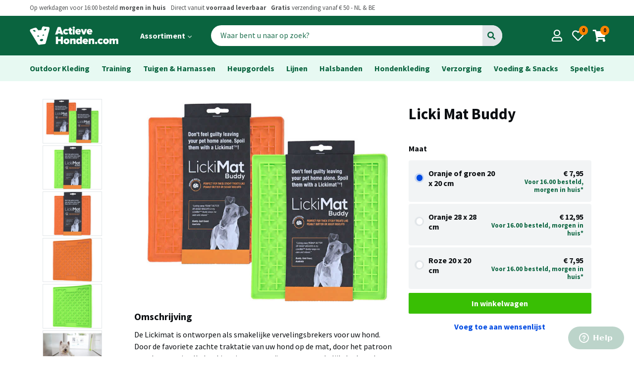

--- FILE ---
content_type: text/html; charset=utf-8
request_url: https://www.actievehonden.com/p/speeltjes/vulbaar/licki-mat-buddy/3086
body_size: 10576
content:
<!doctype html>
<html lang="en" dir="ltr">
  <head>
    <meta charset="utf-8">
    <meta name="viewport" content="width=device-width, initial-scale=1, viewport-fit=cover">

    <title>Licki Mat Buddy -  ActieveHonden.com</title>

    <meta name="theme-color" content="#fff" />
    <meta name="apple-mobile-web-app-status-bar-style" content="#fff">

    <meta name="description"        content="ActieveHonden.com levert producten van hoge kwaliteit voor actieve honden en baasjes">
    <meta name="apple-mobile-web-app-capable" content="yes">
    <meta name="apple-mobile-web-app-status-bar-style" content="black">

    <!-- <meta property="og:url"                content="" />
    <meta property="og:type"               content="article" />
    <meta property="og:title"              content="" />
    <meta property="og:description"        content="" />
    <meta property="og:image"              content="" /> -->

    <link href="https://fonts.googleapis.com/css?family=Source+Sans+Pro:400,700&display=swap" rel="stylesheet">
    <link href="https://fonts.googleapis.com/icon?family=Material+Icons" rel="stylesheet">
    <link rel="stylesheet" href="https://use.fontawesome.com/releases/v5.11.2/css/all.css">
    <link rel="stylesheet" type="text/css" href="/v3/css/styles.css?cb=1234">

    <script src="/js/jquery-3.3.1.min.js" type="text/javascript"></script>
    <script src="/assets/application-0a8cf9bd4e0e794b0925e4e0e47500d5.js" type="text/javascript"></script>
    <meta content="authenticity_token" name="csrf-param" />
<meta content="f3o1Wo1QBbiRtU0/tRnhIm8sa+r2L5V1ja35VABnZ5o=" name="csrf-token" />
    <script type="text/javascript">
//<![CDATA[
AUTH_TOKEN = 'f3o1Wo1QBbiRtU0/tRnhIm8sa+r2L5V1ja35VABnZ5o=';
//]]>
</script>

    <link rel="apple-touch-icon" sizes="57x57" href="/v3/favicons/apple-icon-57x57.png">
    <link rel="apple-touch-icon" sizes="60x60" href="/v3/favicons/apple-icon-60x60.png">
    <link rel="apple-touch-icon" sizes="72x72" href="/v3/favicons/apple-icon-72x72.png">
    <link rel="apple-touch-icon" sizes="76x76" href="/v3/favicons/apple-icon-76x76.png">
    <link rel="apple-touch-icon" sizes="114x114" href="/v3/favicons/apple-icon-114x114.png">
    <link rel="apple-touch-icon" sizes="120x120" href="/v3/favicons/apple-icon-120x120.png">
    <link rel="apple-touch-icon" sizes="144x144" href="/v3/favicons/apple-icon-144x144.png">
    <link rel="apple-touch-icon" sizes="152x152" href="/v3/favicons/apple-icon-152x152.png">
    <link rel="apple-touch-icon" sizes="180x180" href="/v3/favicons/apple-icon-180x180.png">
    <link rel="icon" type="image/png" sizes="192x192"  href="/v3/favicons/android-icon-192x192.png">
    <link rel="icon" type="image/png" sizes="32x32" href="/v3/favicons/favicon-32x32.png">
    <link rel="icon" type="image/png" sizes="96x96" href="/v3/favicons/favicon-96x96.png">
    <link rel="icon" type="image/png" sizes="16x16" href="/v3/favicons/favicon-16x16.png">
    <link rel="manifest" href="/v3/favicons/manifest.json">
    <meta name="msapplication-TileColor" content="#ffffff">
    <meta name="msapplication-TileImage" content="/v3/favicons/ms-icon-144x144.png">
    <meta name="theme-color" content="#ffffff">

    <!-- <link rel="canonical" href="..thepage.."> -->
    


  </head>
  <body class="u-fixed">
    <!-- header.nunjucks -->
<header id="header-top" class="c-header">
  <div class="l-wrap-bleed">
		<div class="c-header__usp s1">

		  <ul class="o-list__horizontal">
				<li> 
				  Op werkdagen voor 16:00 besteld <strong> morgen in huis</strong> 
				</li>
				<span class="u-hide-st-large--inline">
					<li> 
					  Direct vanuit <strong>voorraad leverbaar</strong></li>
					<li>
					   <strong>Gratis</strong> verzending vanaf € 50 - NL & BE
					</li>
				</span>
		  </ul>
		  

                  
                  
		  <ul class="o-list__horizontal u-hide-st-large--inline">
				
				<!-- <li>Welkom <a href="">Log in</a></li> -->
        <!-- <li><a href="#" class="t-bold">Klantenservice</a></li> -->
      </ul>
		</div>
  </div>

	<div class="l-full-width--primary">
	  <div class="l-wrap-bleed c-header__wrap">
      
	  	<div id="search-pop" class="c-mobile-search-overlay">
	<div class="c-mobile-search-overlay__input">
		<div class="c-header__search">
        <form accept-charset="UTF-8" action="/zoeken" method="get" name="formSearchMobile"><div style="margin:0;padding:0;display:inline"><input name="utf8" type="hidden" value="&#x2713;" /></div>
  		  <div class="c-search">
          <input class="c-search__input" id="search" insert_html="autofocus" name="search" placeholder="Waar bent u naar op zoek?" type="text" />
					<button id="searchButton" class="c-search__button" type="submit"><i class="fa fa-search"></i></button>
    	  	</div>
</form>      
        
	  </div>

		<a href="#header-top"
	     id="c-search-pop-close"
	     class="c-close__mobile-search-overlay"
	     aria-label="Close search">
	    <span class="sr-only">Close search menu</span>
	    <i class="o-icon fa fa-times" aria-hidden="true"></i>
	  </a>
	</div>
	<!-- eo input -->

	<div class="c-mobile-search-overlay__results">
		<h2>Populaire zoekopdrachten</h2>
		<ul class="c-search-results o-list__vertical">
			<li><a href="/zoeken?utf8=✓&search=front+range">Front Range</a></li>
			<li><a href="/zoeken?utf8=✓&search=dog+copenhagen">Dog Copenhagen</a></li>
			<li><a href="/zoeken?utf8=✓&search=owney">Owney Jassen</a></li>
			<li><a href="/zoeken?utf8=✓&search=pinewood">Pinewood Jassen</a></li>
			<li><a href="/zoeken?utf8=✓&search=ruffwear">Ruffwear</a></li>
			<li><a href="/zoeken?utf8=✓&search=web+master">Web master harnas</a></li>
			<li><a href="/zoeken?utf8=✓&search=politielijn">Politielijn (anti-trek training)</a></li>
			<li><a href="/zoeken?utf8=✓&search=non+stop">Non Stop Dogwear</a></li>
			<li><a href="/zoeken?utf8=✓&search=baggen">Baggen.SE</a></li>
			<li><a href="/zoeken?utf8=✓&search=super+grip">Super Grip Lijnen</a></li>
			<li><a href="/zoeken?utf8=✓&search=regenjas">Regenjas</a></li>
			<li><a href="/zoeken?utf8=✓&search=zwemvest">Zwemvest</a></li>
			<li><a href="/zoeken?utf8=✓&search=swamp+cooler">Swamp cooler</a></li>
      
		</ul>
    	</div>	
    </div>
			
			<div class="c-header__left">

				<div class="c-header__menu u-hide-bp-large">

  <a 
  	id="main-menu__mobile--toggle"
  	onclick="collapseMenuMobile('main-menu__mobile')"
   	class="c-main-menu_mobile--toggle o-button-icon__dark-background"
  	aria-label="Open main menu">
  	<span class="sr-only">Open main menu</span>
  </a>

  <nav id="main-menu__mobile" class="c-main-menu__mobile" aria-label="Main menu">
   

		<div class="c-mobile-menu__list--primary">
			<ul>
				
					<li class="t-bold"><a href="/producten/outdoor-kleding">Outdoor Kleding</a></li>
	    	
					<li class="t-bold"><a href="/producten/training">Training</a></li>
	    	
					<li class="t-bold"><a href="/producten/tuigen-en-harnassen">Tuigen &amp; Harnassen</a></li>
	    	
					<li class="t-bold"><a href="/producten/heupgordels">Heupgordels</a></li>
	    	
					<li class="t-bold"><a href="/producten/lijnen">Lijnen</a></li>
	    	
					<li class="t-bold"><a href="/producten/halsbanden">Halsbanden</a></li>
	    	
					<li class="t-bold"><a href="/producten/functionele-hondenkleding">Functionele Hondenkleding</a></li>
          
					<li class="t-bold"><a href="/producten/verzorging">Verzorging</a></li>
          
					<li class="t-bold"><a href="/producten/voeding-en-snacks">Voeding &amp; Snacks</a></li>
	    	
					<li class="t-bold"><a href="/producten/speeltjes">Speeltjes</a></li>
	    	
	    	
			</ul>
		</div>

		<div class="c-mobile-menu__list--secondary">
			<div class="c-mobile-menu__title t-bold">Activiteiten</div>
			<ul>
				
					<li><a href="/activiteiten/wandelen">Wandelen</a></li>
	    	
					<li><a href="/activiteiten/canicross-en-hardlopen">Canicross &amp; Hardlopen</a></li>
	    	
					<li><a href="/activiteiten/training">Training</a></li>
	    	
					<li><a href="/activiteiten/bergwandelingen">Bergwandelingen</a></li>
	    	
					<li><a href="/activiteiten/watersport">Watersport</a></li>
	    	
					<li><a href="/activiteiten/onderweg">Onderweg</a></li>
	    	
					<li><a href="/activiteiten/uw-hond-beschermd-tegen-de-regen">In de regen</a></li>
	    	
					<li><a href="/activiteiten/uw-hond-beschermd-tegen-de-kou">Sneeuw</a></li>
	    	
	    	
			</ul>
		</div>

		<div class="c-mobile-menu__list--secondary">
			<div class="c-mobile-menu__title t-bold">Merken</div>
			<ul>
				
			    <li><a href="/merken/ruffwear">Ruffwear</a></li>
					<li><a href="/merken/dog-copenhagen">Dog Copenhagen</a></li>
			    <li><a href="/merken/owney">Owney Outdoor</a></li>
			    <li><a href="/merken/pinewood">Pinewood</a></li>
		      <li><a href="/merken/non-stop-dogwear">Non Stop Dogwear</a></li>
			    <li><a href="/merken/siccaro">Siccaro</a></li>
				  <li><a href="/merken/kurgo">Kurgo</a></li>
				  <li><a href="/merken/eq-dog">EQDog</a></li>
					<li><a href="/merken/baggen-se">Baggen.SE</a></li>
		      <li><a href="/merken/rok-straps">Rok Straps</a></li>
          <li><a href="/merken/kiwaq">Kiwaq</a></li>
	    	
			</ul>
		</div>

		<div class="c-mobile-menu__list--secondary">
			<div class="c-mobile-menu__title t-bold">Jouw profiel</div>
			<ul>
				<li><a href="/bestellingen">Bestellingen</a></li>
				<li><a href="/profiel">Gegevens en wachtwoord</a></li>
			</ul>
		</div>

		<div class="c-mobile-menu__list--secondary">
			<div class="c-mobile-menu__title t-bold">Algemeen</div>
			<ul>
				
             <li>
              <a href="/pages/9-Bedrijfsinformatie">Bedrijfsinformatie</a>
            </li>
             <li>
              <a href="/pages/10-Info%20voor%20je%20bestelt">Info voor je bestelt</a>
            </li>
             <li>
              <a href="/pages/11-Algemene%20Voorwaarden">Algemene Voorwaarden</a>
            </li>
             <li>
              <a href="/pages/14-Informatie%20Ruffwear">Informatie Ruffwear</a>
            </li>
             <li>
              <a href="/pages/16-Openingstijden%20Showroom">Openingstijden Showroom</a>
            </li>
             <li>
              <a href="/pages/19-Informatie%20Owney%20Outdoor">Informatie Owney Outdoor</a>
            </li>
             <li>
              <a href="/pages/25-Privacy%20Policy">Privacy Policy</a>
            </li>
             <li>
              <a href="/pages/31-Pinewood%20onderhoud%20en%20wasinstructie">Pinewood onderhoud en wasinstructie</a>
            </li>
			</ul>
		</div>


  </nav>
  
  <a 
    	 onclick="collapseMenuMobile('main-menu__mobile')"
       id="main-menu__mobile--backdrop"
       class="main-menu__mobile--backdrop"
       tabindex="-1"
       ></a>
       
	  
</div>

				<div class="c-header__logo">
				  <a href="/" class="o-button-icon">

						<img src="/v3/images/logo/logo.png"  onerror="this.src=logo.png; this.onerror=null;" alt="Actieve Honden Logo"/>

				  </a>
				</div>

				<div class="c-header__menu-large u-hide-st-large">
					<ul class="o-list__horizontal">
						<li>
							  <a 
  	id="main-menu__large--toggle"
    onclick="collapseMenuLarge('main-menu__large--toggle')"
   	class="c-main-menu_large--toggle c-button-menu"
  	aria-label="Open main menu">

  	<span class="sr-only">Open main menu</span>

  	<strong>	
  		Assortiment 
  		<i class="fas fa-chevron-down c-main-menu_large-icon-angle-down" aria-hidden="true"></i>
  	</strong>

  </a>

  <nav id="main-menu__large" class="c-main-menu__large" aria-label="Main menu">

		<div class="c-large-menu__wrapper">
      <div class="c-large-menu__section">
  			<div class="c-large-menu__title t-bold">Categorieën</div>
  	  	<ul>
			    
				
  					<li><a href="/producten/outdoor-kleding">Outdoor Kleding</a></li>
	    	
  					<li><a href="/producten/training">Training</a></li>
	    	
  					<li><a href="/producten/tuigen-en-harnassen">Tuigen &amp; Harnassen</a></li>
	    	
  					<li><a href="/producten/heupgordels">Heupgordels</a></li>
	    	
  					<li><a href="/producten/lijnen">Lijnen</a></li>
	    	
  					<li><a href="/producten/halsbanden">Halsbanden</a></li>
	    	
  					<li><a href="/producten/functionele-hondenkleding">Functionele Hondenkleding</a></li>
          
  					<li><a href="/producten/verzorging">Verzorging</a></li>
          	    	
  					<li><a href="/producten/voeding-en-snacks">Voeding &amp; Snacks </a></li>
          
  					<li><a href="/producten/speeltjes">Speeltjes</a></li>
  			</ul>
  		</div>
		
  		<div class="c-large-menu__section">
  			<div class="c-large-menu__title t-bold">Activiteiten</div>
  	  	<ul>
				
  					<li><a href="/activiteiten/wandelen">Wandelen</a></li>
	    	
  					<li><a href="/activiteiten/canicross-en-hardlopen">Canicross &amp; Hardlopen</a></li>
	    	
  					<li><a href="/activiteiten/training">Training</a></li>
	    	
  					<li><a href="/activiteiten/bergwandelingen">Bergwandelingen</a></li>
	    	
  					<li><a href="/activiteiten/watersport">Watersport</a></li>
	    	
  					<li><a href="/activiteiten/onderweg">Onderweg</a></li>
	    	
  					<li><a href="/activiteiten/uw-hond-beschermd-tegen-de-regen">In de regen</a></li>
	    	
  					<li><a href="/activiteiten/uw-hond-beschermd-tegen-de-kou">Sneeuw</a></li>
	    	
	    	
  			</ul>
  		</div>

  		<div class="c-large-menu__section">
  			<div class="c-large-menu__title t-bold">Merken</div>
  	  	<ul>
  			    <li><a href="/merken/ruffwear">Ruffwear</a></li>
  					<li><a href="/merken/dog-copenhagen">Dog Copenhagen</a></li>
  			    <li><a href="/merken/owney">Owney Outdoor</a></li>
  			    <li><a href="/merken/pinewood">Pinewood</a></li>
  		      <li><a href="/merken/non-stop-dogwear">Non Stop Dogwear</a></li>
  			    <li><a href="/merken/siccaro">Siccaro</a></li>
  				  <li><a href="/merken/kurgo">Kurgo</a></li>
  				  <li><a href="/merken/eq-dog">EQDog</a></li>
  					<li><a href="/merken/baggen-se">Baggen.SE</a></li>
  		      <li><a href="/merken/rok-straps">Rok Straps</a></li>
            <li><a href="/merken/kiwaq">Kiwaq</a></li>
  			</ul>
  		</div>
  </div>

  </nav>
 <a onclick="collapseMenuLarge('main-menu__large--toggle')"
  	 id="main-menu__large--backdrop"
     class="backdrop"
     tabindex="-1"
     ></a>
	  

						</li>
            <!-- <li><a href="#" class="c-button-menu"><strong>Nieuw</strong></a></li>
            <li><a href="#" class="c-button-menu"><strong>Aanbiedingen</strong></a></li> -->
					</ul>
				</div>

				<div class="c-header__search u-hide-st-med">
            <form accept-charset="UTF-8" action="/zoeken" class="c-search" method="get" name="formSearchMobile">
                          <input class="c-search__input" id="search" name="search" placeholder="Waar bent u naar op zoek?" size="25" type="text" />
                					<button id="searchButton" class="c-search__button" type="submit">Go</button>
            </form>
				</div>
        
        
        
        
        

			</div>

			<div class="c-header__actions">
				<a 	href="#search-pop" 
            onclick="changeBody()"
						id="#search-pop-toggle"
						aria-label="Open search"
						class="o-button-icon o-button-icon__dark-background u-hide-bp-med">	
					<i class="o-icon fa fa-search header-action__centered"></i>
				</a>
				<a href="/profiel" class="o-button-icon o-button-icon__dark-background">	
					<i class="o-icon far fa-user header-action__centered"></i>
				</a>
				<a href="#" class="o-button-icon o-button-icon__dark-background">
					<i class="o-icon far fa-heart"></i>
					<span class="o-badge-round c-header-action__badge s2 t-bold">0</span>
				</a>
			  <a href="/cart" class="o-button-icon o-button-icon__dark-background">
					<i class="o-icon fa fa-shopping-cart"></i>
					<span class="o-badge-round c-header-action__badge s2 t-bold">0</span>
			  </a>
			</div> 

		</div>
	</div>

</header>

	<main>
    


<script>
  function replaceMainImage(img,img2,img3){
      document.getElementsByClassName('c-pg__main-image')[0].innerHTML='<img src="'+img+'" srcset="'+img2+' 1x, '+img3+' 2x">';
  }
</script>

<div class="l-full-width--primary-light">
	<div class="l-wrap c-breadcrumbs">
      
  	    <ul class="o-list__horizontal__flex">
  					<li><a href="/producten/outdoor-kleding">Outdoor Kleding</a></li>
	    	
  					<li><a href="/producten/training">Training</a></li>
	    	
  					<li><a href="/producten/tuigen-en-harnassen">Tuigen &amp; Harnassen</a></li>
	    	
  					<li><a href="/producten/heupgordels">Heupgordels</a></li>
	    	
  					<li><a href="/producten/lijnen">Lijnen</a></li>
	    	
  					<li><a href="/producten/halsbanden">Halsbanden</a></li>
	    	
  					<li><a href="/producten/functionele-hondenkleding">Hondenkleding</a></li>
          
  					<li><a href="/producten/verzorging">Verzorging</a></li>
          	    	
  					<li><a href="/producten/voeding-en-snacks">Voeding &amp; Snacks </a></li>
          
  					<li><a href="/producten/speeltjes">Speeltjes</a></li>
  		</ul>
  	</div>
	</div>
</div>


          




<div class="c-pg__wrap">


  
  <ul class="c-pg__categories c-listing__quick-product-nav u-hide ">
  	<div class="c-pills">
    
    
        <a class="c-pills__pill" href="/producten/speeltjes/ballen">
          Ballen
        </a>
        <a class="c-pills__pill" href="/producten/speeltjes/puzzels">
          Puzzels
        </a>
        <a class="c-pills__pill" href="/producten/speeltjes/voor-in-het-water">
          Voor in het water
        </a>
        <a class="c-pills__pill" href="/producten/speeltjes/apporteren">
          Apporteren
        </a>
        <a class="c-pills__pill" href="/producten/speeltjes/frisbees">
          Frisbees
        </a>
        <a class="c-pills__pill" href="/producten/speeltjes/vulbaar">
          Vulbaar
        </a>
       <a href="/activiteiten/speeltjes" class="c-pills__pill">Alle Speeltjes </a>
  </div>
  </ul>
  
  
  <div class="c-pg__responsive-control">

    <div class="c-pg__title">
      <h1>Licki Mat Buddy</h1>
    </div>

    <div class="c-pg__main-image">
          <img src='/uploads/images/6685/1aef7b382f9161a711ecbf2029b93a44d7280fff.jpg'
                srcset='/uploads/images/6685/bde904730b9e8475560d3d154c48a342e6dbe5ff.jpg 1x,
                        /uploads/images/6685/1aef7b382f9161a711ecbf2029b93a44d7280fff.jpg 2x'/>
    </div>

    <ul class="c-pg__thumbnails">
      <li href="#">
        <img src="/uploads/images/6685/807e52fc472a312e09ad355e4e213cff9c490784.jpg" onclick="replaceMainImage('/uploads/images/6685/1aef7b382f9161a711ecbf2029b93a44d7280fff.jpg','/uploads/images/6685/bde904730b9e8475560d3d154c48a342e6dbe5ff.jpg','/uploads/images/6685/1aef7b382f9161a711ecbf2029b93a44d7280fff.jpg');" />
      </li>
      <li href="#">
        <img src="/uploads/images/6689/d361c2e2b4737567d86abafe8fc2519e595e59df.jpg" onclick="replaceMainImage('/uploads/images/6689/2db92a69d41dea8ff4a8e6e9bf1eb6548f19d877.jpg','/uploads/images/6689/2a72eae4829c13c847b5812d0de85b6d6793449d.jpg','/uploads/images/6689/2db92a69d41dea8ff4a8e6e9bf1eb6548f19d877.jpg');" />
      </li>
      <li href="#">
        <img src="/uploads/images/6692/289de87f9590746e80196befab5301aa02f91457.jpg" onclick="replaceMainImage('/uploads/images/6692/ad42ea240645a36d3b6dbf1b5146abcaf16c00dc.jpg','/uploads/images/6692/1f000fcfce0f00f9dcbf85ef9db85c6f3dac95b8.jpg','/uploads/images/6692/ad42ea240645a36d3b6dbf1b5146abcaf16c00dc.jpg');" />
      </li>
      <li href="#">
        <img src="/uploads/images/6688/fb0cfac869aa27b33cbfe46f5b3780cd5e3a36f4.jpg" onclick="replaceMainImage('/uploads/images/6688/6aa0eaa32737584448018178fa87f1312868e5fa.jpg','/uploads/images/6688/f5cf2cb1c95726a5ef1a29699b24275818cefd71.jpg','/uploads/images/6688/6aa0eaa32737584448018178fa87f1312868e5fa.jpg');" />
      </li>
      <li href="#">
        <img src="/uploads/images/6687/1c72b8fa20ba3d4dd7591c04cac2ed085aa06dc7.jpg" onclick="replaceMainImage('/uploads/images/6687/97105047ba27db2a6046f52da9c4350b379ad84a.jpg','/uploads/images/6687/dd3ca77be528c508dd9639ca8dc2933e17d22bd5.jpg','/uploads/images/6687/97105047ba27db2a6046f52da9c4350b379ad84a.jpg');" />
      </li>
      <li href="#">
        <img src="/uploads/images/6690/db57d80ee0bd658fa79eed0643815d13032fe573.jpg" onclick="replaceMainImage('/uploads/images/6690/26d698fc65d1b60f80ba15a59309f3ca58a91f5f.jpg','/uploads/images/6690/cfcc3949f756647f77ee1a1924284ba51cdd78d0.jpg','/uploads/images/6690/26d698fc65d1b60f80ba15a59309f3ca58a91f5f.jpg');" />
      </li>
      <li href="#">
        <img src="/uploads/images/6691/15e6bcd320a404bc4bf8da9d066c9e1b4a3e1fd3.jpg" onclick="replaceMainImage('/uploads/images/6691/7be80a7fab7e8b11429a30caa8fbad16beabbe50.jpg','/uploads/images/6691/17c4080f46d97d56721f32d5133fecedcf80c9e2.jpg','/uploads/images/6691/7be80a7fab7e8b11429a30caa8fbad16beabbe50.jpg');" />
      </li>
    </ul>
  
        

    <div class="c-pg__buy">
      
      
          
          
      
    
      
      
          <h2 class="t0">Maat</h2>
      

      
          <form accept-charset="UTF-8" action="/product/toevoegen" class="simple_form edit_product" id="edit_product_3086" method="post" novalidate="novalidate"><div style="margin:0;padding:0;display:inline"><input name="utf8" type="hidden" value="&#x2713;" /><input name="_method" type="hidden" value="put" /><input name="authenticity_token" type="hidden" value="f3o1Wo1QBbiRtU0/tRnhIm8sa+r2L5V1ja35VABnZ5o=" /></div>

          <div class="product__types">
              <label class="c-product-type  o-radio-button__container">

          
          <div itemtype="https://schema.org/Product" itemscope>
              <meta itemprop="seller" content="https://www.actievehonden.com">
                <meta itemprop="mpn" content="9349785000456" />
              <link itemprop="image" href="/uploads/images/6685/1aef7b382f9161a711ecbf2029b93a44d7280fff.jpg" />

                <meta itemprop="name" content="Licki Mat Buddy - Oranje of groen - 20 x 20 cm" />
                <div itemprop="offers" itemtype="https://schema.org/Offer" itemscope>
                  <meta itemprop="availability" content="http://schema.org/inStock">
                  <meta itemprop="priceCurrency" content="EUR" />
                  <meta itemprop="itemCondition" content="https://schema.org/NewCondition" />
                  <meta itemprop="price" content="7.95">
                </div>
        
                <meta itemprop="sku" content="9349785000456" />
                <div itemprop="brand" itemtype="https://schema.org/Brand" itemscope>
                  <meta itemprop="name" content="LickiMat" />
                </div>
              </div>
          
                    <input checked="checked" id="variant_id_8945" name="variant_id" type="radio" value="8945" />
          
                <span class="o-rb__checkmark o-rb__checkmark--heigh"></span>

                <div class="pt__row product-type__content">
                  <div class="t-bold">
                    Oranje of groen 
                    20 x 20 cm 
                  </div>
                  <div class="s1">
                    
                  </div>
                </div>
                <div class="pt__row product-type__price o-rb__go-crazy-right">
                  <div class="t-bold">
                    € 7,95
                  </div>
                  <div class="s1 status--ok product-type__status t-bold">
                    Voor 16.00 besteld, morgen in huis*
                  </div>
                  
                </div>
                
                
              </label>
              
             
             
              
              <label class="c-product-type  o-radio-button__container">

          
          <div itemtype="https://schema.org/Product" itemscope>
              <meta itemprop="seller" content="https://www.actievehonden.com">
                <meta itemprop="mpn" content="9349785000487" />
              <link itemprop="image" href="/uploads/images/6685/1aef7b382f9161a711ecbf2029b93a44d7280fff.jpg" />

                <meta itemprop="name" content="Licki Mat Buddy - Oranje - 28 x 28 cm" />
                <div itemprop="offers" itemtype="https://schema.org/Offer" itemscope>
                  <meta itemprop="availability" content="http://schema.org/inStock">
                  <meta itemprop="priceCurrency" content="EUR" />
                  <meta itemprop="itemCondition" content="https://schema.org/NewCondition" />
                  <meta itemprop="price" content="12.95">
                </div>
        
                <meta itemprop="sku" content="9349785000487" />
                <div itemprop="brand" itemtype="https://schema.org/Brand" itemscope>
                  <meta itemprop="name" content="LickiMat" />
                </div>
              </div>
          
                    <input id="variant_id_8946" name="variant_id" type="radio" value="8946" />
          
                <span class="o-rb__checkmark o-rb__checkmark--heigh"></span>

                <div class="pt__row product-type__content">
                  <div class="t-bold">
                    Oranje 
                    28 x 28 cm 
                  </div>
                  <div class="s1">
                    
                  </div>
                </div>
                <div class="pt__row product-type__price o-rb__go-crazy-right">
                  <div class="t-bold">
                    € 12,95
                  </div>
                  <div class="s1 status--ok product-type__status t-bold">
                    Voor 16.00 besteld, morgen in huis*
                  </div>
                  
                </div>
                
                
              </label>
              
             
             
              
              <label class="c-product-type  o-radio-button__container">

          
          <div itemtype="https://schema.org/Product" itemscope>
              <meta itemprop="seller" content="https://www.actievehonden.com">
                <meta itemprop="mpn" content="9349785000838" />
              <link itemprop="image" href="/uploads/images/6685/1aef7b382f9161a711ecbf2029b93a44d7280fff.jpg" />

                <meta itemprop="name" content="Licki Mat Buddy - Roze - 20 x 20 cm" />
                <div itemprop="offers" itemtype="https://schema.org/Offer" itemscope>
                  <meta itemprop="availability" content="http://schema.org/inStock">
                  <meta itemprop="priceCurrency" content="EUR" />
                  <meta itemprop="itemCondition" content="https://schema.org/NewCondition" />
                  <meta itemprop="price" content="7.95">
                </div>
        
                <meta itemprop="sku" content="9349785000838" />
                <div itemprop="brand" itemtype="https://schema.org/Brand" itemscope>
                  <meta itemprop="name" content="LickiMat" />
                </div>
              </div>
          
                    <input id="variant_id_9345" name="variant_id" type="radio" value="9345" />
          
                <span class="o-rb__checkmark o-rb__checkmark--heigh"></span>

                <div class="pt__row product-type__content">
                  <div class="t-bold">
                    Roze 
                    20 x 20 cm 
                  </div>
                  <div class="s1">
                    
                  </div>
                </div>
                <div class="pt__row product-type__price o-rb__go-crazy-right">
                  <div class="t-bold">
                    € 7,95
                  </div>
                  <div class="s1 status--ok product-type__status t-bold">
                    Voor 16.00 besteld, morgen in huis*
                  </div>
                  
                </div>
                
                
              </label>
              
             
             
              



        

        
        
        
        
        

        

        
      
          </div>
          
          
          
          
          <div class="product__actions" style="margin-bottom:0px">
            <button class="o-button" type="submit">In winkelwagen</button>
              <a class="o-button--tertiary" href="/wensenlijstje/toevoegen/3086">
              Voeg toe aan wensenlijst
            </a>
          </div>
          
          
</form>        
        


    </div>

    <div class="c-pg__description">
      <!-- <div class="c-pg__row">
          <img src="/images/brand_icons/owney/icon_atmungsaktiv.png" width="50px">
          Waterdicht
          <img src="/images/brand_icons/owney/icon_atmungsaktiv.png" width="50px">

          <img src="/images/brand_icons/owney/icon_atmungsaktiv.png" width="50px">

          <img src="/images/brand_icons/owney/icon_atmungsaktiv.png" width="50px">

          <img src="/images/brand_icons/owney/icon_atmungsaktiv.png" width="50px">

        </div> -->
      <div class="c-pg__row">

        <h2>Omschrijving</h2>
        
        
        <p>De Lickimat is ontworpen als smakelijke vervelingsbrekers voor uw hond. Door de favoriete zachte traktatie van uw hond op de mat, door het patroon gaat het voer in alle hoekjes zitten en cre&euml;ert u een smakelijk, leuk spel waarbij ze elke hap met hun tong opzoeken.</p>

<h3><strong>Eigenschappen</strong></h3>

<ul>
	<li>Geweldig voor het kalmeren van huisdieren voor een procedure / behandeling, bijvoorbeeld bij dierenartsen of trimmers.</li>
	<li>Herhaaldelijk likken is rustgevend voor uw huisdier, waardoor het hormoon kalmeert in het lichaam.</li>
	<li>Geen overvoeding omdat Lickimat een kleine smakelijke traktatie langer laat duren.</li>
	<li>Likken verbetert het gevoel van smaak, waardoor huisdieren slechts een kleine hoeveelheid voedsel kunnen eten.</li>
	<li>Helpt een frisse adem bevorderen door bacteri&euml;n en onverteerde voedseldeeltjes van de tong te schrapen.</li>
	<li>Stimuleert de speekselproductie en helpt tong, tanden en tandvlees te reinigen.</li>
	<li>Speekselproductie kan de spijsvertering bevorderen omdat het enzymen zoals Amylase bevat</li>
	<li>Geschikt voor puppy&rsquo;s, kleine en middelgrote honden (houd de eerste paar keer toezicht op het huisdier totdat u zeker weet dat ze niet op de mat kauwen).</li>
	<li>Geschikt om te bevriezen</li>
	<li>Met de hand wasbaar</li>
</ul>

<h3><strong>Materiaal</strong></h3>

<p>Gemaakt van niet-toxisch voedselkwaliteit TPR</p>

<p>&nbsp;</p>

<p>De Licki Mat Buddy wordt assorti geleverd. Kleur keuze is helaas niet mogelijk. Heeft u voorkeur voor een kleur neem even contact op, dan kunnen we zien of de door u gewenste kleur nog beschikbaar is.</p>

<p>&nbsp;</p>

<p>&nbsp;</p>

        
      </div>


     <!-- <div class="c-pg__row">
        <h2>Plus & Min</h2>
        <ul class="o-list__vertical">
          <li class="list-icon-plus">Aluminium V ring</li>
          <li class="list-icon-plus"> Reflectieranden</li>
          <li class="list-icon-plus"> 4 verstelbarepunten</li>
          <li class="list-icon-min"> Niet aan te raden voor honden breder dan100 cm</li>
        </ul>
      </div> -->
    </div>

    <div class="c-pg__buy">
      <div class="c-pg__row">
     
        <h2 class="t2">Als u bij ons bestelt:</h2>
        <ul class="o-list__vertical checkmark">
          <li>Werkdagen voor 16:00 besteld, morgen in huis*!</li>
          <li>Advies nodig over juiste maat? We helpen graag!</li>
          <li>Ruilen geen probleem!</li>
          <li>7 dagen per week antwoord op uw e-mail</li>
          <li>100% tevredenheids garantie</li>
          <li>Klanten beoordelen ons met een 9.5/10</li>
        </ul>
        
      </div>

      <div class="c-pg__row">
        <h2 class="t2">Vragen over dit product?</h2>
        <p class="t0">Bel ons <a href="tel:31182820082">+31 (0)182 8200 82</a> maandag t/m vrijdag  van 9:00 tot 17:00 of stuur een email naar <a href="mailto:info@actievehonden.com">info@actievehonden.com</a></p>
      </div>
    </div>
  </div>





  <div class="l-2col">
  
  
  </div>
  
  
  
  
  
  

  
  
</div>

  


</div>
<div class="l-wrap">
	<section class="l-bundle">
		<div class="c-services">
			<div>
				<h1>Service & Contact</h1>
				<ul class="o-list__horizontal">
          <!-- <li><a href="#">Volg je bestelling</a></li>
          <li><a href="#">Retourneer</a></li>
          <li><a href="#">Veelgestelde vragen</a></li> -->
				</ul>
			</div>

			<div class="c-services__item">
				<div class="c-service-item__icon">
					<i class="fas fa-paper-plane"></i>
				</div>
				<div class="c-service-item__content">
					<h2 class="t3">Mail</h2>
					<p>
						<a href="mailto:info@actievehonden.com">info@actievehonden.com </a><br>
						7 dagen per week
					</p>
				</div>
			</div>

      <!-- <div class="c-services__item">
        <div class="c-service-item__icon">
          <i class="fas fa-comment"></i>
        </div>
        <div class="c-service-item__content">
          <h2 class="t3">Chat</h2>
          <p>
            <a href="">Stuur een bericht</a><br>
            Maandag - Donderdag 9.00 - 16.00
          </p>
        </div>
      </div> -->

			<div class="c-services__item">
				<div class="c-service-item__icon">
					<i class="fas fa-headset"></i>
				</div>
				<div class="c-service-item__content">
					<h2 class="t3">Bel</h2>
					<p>
						<a href="tel:+31182820082">+31 182 820 082</a><br>
						Maandag t/m Donderdag 9.00 - 16.00
            <br><Br>
					</p>
				</div>
			</div>

		</div>
		<!-- end of c-services -->	

	</section>
	<!-- end of services -->

	<section class="l-bundle u-hide-bp-large">
		<h1>Ons assortiment</h1>
<div class="c-cards c-cards--category-bundle">

		<div class="c-card-category">
	 		<a href="/producten/outdoor-kleding" class="c-card__link">
	<div class="c-card-category__image-wrapper">
		<div class="c_image-wrapper__image">
		  <img  src='/v3/images/categories/outdoorkleding.png'
        srcset='/v3/images/categories/outdoorkleding.png 1x,
                /v3/images/categories/outdoorkleding.png 2x'
                height="124"/>
		</div>
	</div>
	<div class="c-card-category__title">
		Outdoor Kleding
	</div>
</a>
	
	 	</div>
		<div class="c-card-category">
	 		<a href="/producten/training" class="c-card__link">
	<div class="c-card-category__image-wrapper">
		<div class="c_image-wrapper__image">
		  <img  src='/v3/images/categories/training.png'
        srcset='/v3/images/categories/training.png 1x,
                /v3/images/categories/training.png 2x'
                height="124"/>
		</div>
	</div>
	<div class="c-card-category__title">
		Training
	</div>
</a>
	
	 	</div>
		<div class="c-card-category">
	 		<a href="/producten/tuigen-en-harnassen" class="c-card__link">
	<div class="c-card-category__image-wrapper">
		<div class="c_image-wrapper__image">
		  <img  src='/v3/images/categories/tuigenharnassen.png'
        srcset='/v3/images/categories/tuigenharnassen.png 1x,
                /v3/images/categories/tuigenharnassen.png 2x'
                height="124"/>
		</div>
	</div>
	<div class="c-card-category__title">
		Tuigen &amp; Harnassen
	</div>
</a>
	
	 	</div>
		<div class="c-card-category">
	 		<a href="/producten/heupgordels" class="c-card__link">
	<div class="c-card-category__image-wrapper">
		<div class="c_image-wrapper__image">
		  <img  src='/v3/images/categories/heupgordel.png'
        srcset='/v3/images/categories/heupgordel.png 1x,
                /v3/images/categories/heupgordel.png 2x'
                height="124"/>
		</div>
	</div>
	<div class="c-card-category__title">
		Heupgordels
	</div>
</a>
	
	 	</div>
		<div class="c-card-category">
	 		<a href="/producten/lijnen" class="c-card__link">
	<div class="c-card-category__image-wrapper">
		<div class="c_image-wrapper__image">
		  <img  src='/v3/images/categories/lijnen.png'
        srcset='/v3/images/categories/lijnen.png 1x,
                /v3/images/categories/lijnen.png 2x'
                height="124"/>
		</div>
	</div>
	<div class="c-card-category__title">
		Lijnen
	</div>
</a>
	
	 	</div>
		<div class="c-card-category">
	 		<a href="/producten/halsbanden" class="c-card__link">
	<div class="c-card-category__image-wrapper">
		<div class="c_image-wrapper__image">
		  <img  src='/v3/images/categories/halsbanden.png'
        srcset='/v3/images/categories/halsbanden.png 1x,
                /v3/images/categories/halsbanden.png 2x'
                height="124"/>
		</div>
	</div>
	<div class="c-card-category__title">
		Halsbanden
	</div>
</a>
	
	 	</div>
		<div class="c-card-category">
	 		<a href="/producten/functionele-hondenkleding" class="c-card__link">
	<div class="c-card-category__image-wrapper">
		<div class="c_image-wrapper__image">
		  <img  src='/v3/images/categories/kleding.png'
        srcset='/v3/images/categories/kleding.png 1x,
                /v3/images/categories/kleding.png 2x'
                height="124"/>
		</div>
	</div>
	<div class="c-card-category__title">
		Functionele Hondenkleding
	</div>
</a>
	
	 	</div>
		<div class="c-card-category">
	 		<a href="/producten/speeltjes" class="c-card__link">
	<div class="c-card-category__image-wrapper">
		<div class="c_image-wrapper__image">
		  <img  src='/v3/images/categories/speeltjes.png'
        srcset='/v3/images/categories/speeltjes.png 1x,
                /v3/images/categories/speeltjes.png 2x'
                height="124"/>
		</div>
	</div>
	<div class="c-card-category__title">
		Speeltjes
	</div>
</a>
	
	 	</div>
		<div class="c-card-category">
	 		<a href="/producten/drink-en-voerbakken" class="c-card__link">
	<div class="c-card-category__image-wrapper">
		<div class="c_image-wrapper__image">
		  <img  src='/v3/images/categories/drinkvoer.png'
        srcset='/v3/images/categories/drinkvoer.png 1x,
                /v3/images/categories/drinkvoer.png 2x'
                height="124"/>
		</div>
	</div>
	<div class="c-card-category__title">
		Drink &amp; Voerbakken
	</div>
</a>
</div>
	
	</section>
	<!-- end of assortiment --> 

</div>
<!-- it's a wrap -->

</main>

<div class="l-full-width--secondary-light sp-top-x-big">

	<section class="l-bundle c-reviews__outer">
		<div class="c-reviews">
			<div class="c-reviews__mark">
				9.6			
			</div>
			<div class="c-reviews__stars">
        <i class="fas fa-star"></i>
        <i class="fas fa-star"></i>
        <i class="fas fa-star"></i>
        <i class="fas fa-star"></i>
        <i class="fas fa-star"></i>
      </div>
			<p class="t-center">
				<span class="t2">Beoordeeld door meer dan 1500 hondenliefhebbers</span><br>
				<a href="https://www.feedbackcompany.com/nl-nl/reviews/actievehonden-com/" target="_blank">
					Bekijk alle reviews op hier →
				</a>
			</p>
		</div>

	</section>
	<!-- end of reviews -->

</div>




    <footer>
	<div class="l-full-width--dark">
	  <div class="l-wrap c-footer__main">
	  	<section class="l-bundle sp-bottom-none">
	  		<h1>Hulp nodig?</h1>
				<div class="c-footer__col-4">
			  	<section class="c-col-4__col">
			  		<!-- <div class="c-footer__content">
              <h3>
                Veelgestelde vragen
              </h3>
              <p>
                Alle oplossingen op een rij! <br>
                Bezoek onze <a href="#">veelgestelde vragen</a>.
              </p>
            </div> -->
						
						<div class="c-footer__content">
							<h3>
								Bel  
							</h3>
							<p>
								<a href="tel:+31182820082">+31 182 820 082 </a><br>
								Maandag tot en met donderdag
								van 09:00 tot 16:00 
							</p>
						</div>

			  	</section>

			  	<section class="c-col-4__col">
            <!-- <div class="c-footer__content">
              <h3>
                Chat
              </h3>
              <p>
                <a href="#">Start chat</a><br>
                Maandag tot en met vrijdag
                van 09:00 tot 16:00
              </p>
            </div> -->

						<div class="c-footer__content">
							<h3>
								Mail
							</h3>
							<p>
								<a href="mailto:info@actievehonden.com">info@actievehonden.com</a> <br>
								7 dagen per week,  <br>
								Antwoord binnen 24 uur
							</p>
						</div>
			  	</section>

			  	<section class="c-col-4__col">
			  		<h3>
			  			Klantenservice
			  		</h3>
						<ul class="c-footer__list o-list__vertical">
            
                 <li>
                  <a href="/pages/9-Bedrijfsinformatie">Bedrijfsinformatie</a>
                </li>
                 <li>
                  <a href="/pages/10-Info%20voor%20je%20bestelt">Info voor je bestelt</a>
                </li>
                 <li>
                  <a href="/pages/11-Algemene%20Voorwaarden">Algemene Voorwaarden</a>
                </li>
                 <li>
                  <a href="/pages/14-Informatie%20Ruffwear">Informatie Ruffwear</a>
                </li>
                 <li>
                  <a href="/pages/16-Openingstijden%20Showroom">Openingstijden Showroom</a>
                </li>
                 <li>
                  <a href="/pages/19-Informatie%20Owney%20Outdoor">Informatie Owney Outdoor</a>
                </li>
                 <li>
                  <a href="/pages/25-Privacy%20Policy">Privacy Policy</a>
                </li>
                 <li>
                  <a href="/pages/31-Pinewood%20onderhoud%20en%20wasinstructie">Pinewood onderhoud en wasinstructie</a>
                </li>
						</ul>
			  	</section>

			  	<section class="c-col-4__col">
			  		<h3>
			  			Over Actieve Honden
			  		</h3>
						<ul class="c-footer__list o-list__vertical">
							<li><a href="/ons-assortiment">Compleet Assortiment</a></li>
							<li><a href="/onze-merken">Onze Merken</a></li>
							<li><a href="/vacatures">Vacatures</a></li>
              
							<li><a href="https://www.facebook.com/actievehonden/"><i class="o-icon--small fab fa-facebook-f"></i>Facebook</a></li>
							<li><a href="https://instagram.com/actievehonden/"><i class="o-icon--small fab fa-instagram"></i> Instagram</a></li>
						</ul>
			  	</section>
			  </div>
	  	</section>
	  	<section class="l-bundle u-hide-st-med">
	  		<h1>
	  			Vind alles op <br> actievehonden.com
	  		</h1>
				<div class="c-footer__col-4">

		      <!-- <section class="c-col-4__col">
              <h3>
                Outdoorkleding
              </h3>
              <ul class="c-footer__list o-list__vertical">
                <li><a href="">Winterjassen</a></li>
                <li><a href="">Zomerjassen</a></li>
                <li><a href="">Jassen mannen</a></li>
                <li><a href="">Jassen vrouwen</a></li>
                <li><a href="">Softshell jassen</a></li>
                <li><a href="">Regenkleding</a></li>
                <li><a href="">Vesten & Bodywarmers</a></li>
                <li><a href="">Handschoenen</a></li>
                <li><a href="">Schoenen & Accessoires</a></li>
                <li><a href="">Onderhoudsartikelen</a></li>
              </ul>

              <h3>
                Lijnen
              </h3>
              <ul class="c-footer__list o-list__vertical">
                <li><a href="">Lange</a></li>
                <li><a href="">Korte</a></li>
                <li><a href="">Elastische</a></li>
                <li><a href="">Politieriem</a></li>
              </ul>

          </section>

          <section class="c-col-4__col">
              <h3>
                Training
              </h3>
              <ul class="c-footer__list o-list__vertical">
                <li><a href="">Beloningstasjes</a></li>
                <li><a href="">Agility</a></li>
                <li><a href="">Trainingsartikelen</a></li>
                <li><a href="">Speuren</a></li>
              </ul>

              <h3>
                Halsbanden
              </h3>
              <ul class="c-footer__list o-list__vertical">
                <li><a href="">Brede</a></li>
                <li><a href="">Smalle</a></li>
                <li><a href="">Lichtgevende</a></li>
              </ul>

              <h3> Heupgordels</h3>
              <ul class="c-footer__list o-list__vertical">
                <li><a href="">Canicross</a></li>
                <li><a href="">Handsfree wandelen</a></li>
                <li><a href="">Steppen</a></li>
              </ul>
          </section>

          <section class="c-col-4__col">
            <h3>Tuigen & Harnassen</h3>
            <ul class="c-footer__list o-list__vertical">
              <li><a href="">Rugzakken</a></li>
              <li><a href="">Anti trek</a></li>
            </ul>

            <h3>Functionele Hondenkleding</h3>
            <ul class="c-footer__list o-list__vertical">
              <li><a href="">Schoentjes</a></li>
              <li><a href="">Droog jassen</a></li>
              <li><a href="">Regen jassen</a></li>
              <li><a href="">Winter jassen</a></li>
              <li><a href="">Fleece jassen</a></li>
              <li><a href="">Softshell jassen</a></li>
              <li><a href="">Veiligheids jassen</a></li>
              <li><a href="">Koel jassen</a></li>
            </ul>

            <h3>Drink & Voerbakken</h3>
            <ul class="c-footer__list o-list__vertical">
              <li><a href="">Opvouwbaar</a></li>
              <li><a href="">BPA Vrij</a></li>
              <li><a href="">Metaal</a></li>
            </ul>

          </section> -->

			  	<section class="c-col-4__col">
				  		<h3>
				  			Activiteiten
				  		</h3>
							<ul class="c-footer__list o-list__vertical">
      					<li><a href="/activiteiten/wandelen">Wandelen</a></li>
	    	
      					<li><a href="/activiteiten/canicross-en-hardlopen">Canicross &amp; Hardlopen</a></li>
	    	
      					<li><a href="/activiteiten/training">Training</a></li>
	    	
      					<li><a href="/activiteiten/bergwandelingen">Bergwandelingen</a></li>
	    	
      					<li><a href="/activiteiten/watersport">Watersport</a></li>
	    	
      					<li><a href="/activiteiten/onderweg">Onderweg</a></li>
	    	
      					<li><a href="/activiteiten/uw-hond-beschermd-tegen-de-regen">In de regen</a></li>
	    	
      					<li><a href="/activiteiten/uw-hond-beschermd-tegen-de-kou">Sneeuw</a></li>
							
							</ul>
              
              
						
							<h3>
								Merken  
							</h3>
							<ul class="c-footer__list o-list__vertical">
      			    <li><a href="/merken/ruffwear">Ruffwear</a></li>
      					<li><a href="/merken/dog-copenhagen">Dog Copenhagen</a></li>
      			    <li><a href="/merken/owney">Owney Outdoor</a></li>
      			    <li><a href="/merken/pinewood">Pinewood</a></li>
      		      <li><a href="/merken/non-stop-dogwear">Non Stop Dogwear</a></li>
      			    <li><a href="/merken/siccaro">Siccaro</a></li>
      				  <li><a href="/merken/kurgo">Kurgo</a></li>
      				  <li><a href="/merken/eq-dog">EQDog</a></li>
      					<li><a href="/merken/baggen-se">Baggen.SE</a></li>
      		      <li><a href="/merken/rok-straps">Rok Straps</a></li>
                <li><a href="/merken/kiwaq">Kiwaq</a></li>
							</ul>

			  	</section>
			  
			  </div>
			</section>
  	</div>
  </div>

  <div class="l-wrap c-footer__fin">
		<div class="l-row c-fin__top">
	    <div class="c-footer__brand-logo">
	      <img src="/v3/images/footer/branding/logo.png" onerror="this.src=logo.png; this.onerror=null;" alt="ActieveHonden.com logo"/>
	    </div>

	    <div class="c-footer__delivery-payment">
			  <h3 class="c-footer__subtile-title s1 u-hide">
			    <i class="o-icon--small fas fa-lock"></i>
			    Veilige betaling en levering
			  </h3>

			  <ul class="o-list__horizontal__flex">
			    <li>
			      <img src="/v3/images/footer/payment-1@1x.png"
			      srcset="/v3/images/footer/payment-1@1x.png 1x,
			              /v3/images/footer/payment-1@2x.png 2x"
			      />
			    </li>
			    <li>
			      <img src="/v3/images/footer/payment-2@1x.png"
			      srcset="/v3/images/footer/payment-2@1x.png 1x,
			              /v3/images/footer/payment-2@2x.png 2x"
			      />
			    </li>
			    <li>
			      <img src="/v3/images/footer/payment-via@1x.png"
			      srcset="/v3/images/footer/payment-via@1x.png 1x,
			              /v3/images/footer/payment-via@2x.png 2x"
			      />
			    </li>
			    <li>
			      <img src="/v3/images/footer/payment-mc@1x.png"
			      srcset="/v3/images/footer/payment-mc@1x.png 1x,
			              /v3/images/footer/payment-mc@2x.png 2x"
			      />
			    </li>
			    <li>
			      <img src="/v3/images/footer/payment-3@1x.png"
			      srcset="/v3/images/footer/payment-3@1x.png 1x,
			              /v3/images/footer/payment-3@2x.png 2x"
			      />
			    </li>

			    <li>
			      <img src="/v3/images/footer/payment-4@1x.png"
			      srcset="/v3/images/footer/payment-4@1x.png 1x,
			              /v3/images/footer/payment-4@2x.png 2x"
			      />
			    </li>

  			    <li>
  			      <img src="/v3/images/footer/payment-5@1x.png"
  			      srcset="/v3/images/footer/payment-5@1x.png 1x,
  			              /v3/images/footer/payment-5@2x.png 2x"
  		u	      />
  			    </li>
			  </ul>
			</div>
		</div>

    <div class="l-row c-fin__bottom">
    	<ul class="o-list__horizontal">
				<li>Copyright ActieveHonden.com 2026</li>
			</ul>
			<ul class="o-list__horizontal">
				<li>
					<a href="/pages/25-Privacy Policy">Privacy Policy</a>
				</li>
        <!-- <li>
          <a href="">Algemene Voorwaarden</a>
        </li> -->
			</ul>
    </div>

  </div>
</footer>

    <script src="/v3/js/all.js?cb=123"></script>
    
   <!-- Start of  Zendesk Widget script -->
<script id="ze-snippet" src="https://static.zdassets.com/ekr/snippet.js?key=8727a582-d685-43f3-b977-5f43a0dfc2ff"> </script>
<!-- End of  Zendesk Widget script -->
    
    <script>
        var _gaq = _gaq || [];
        _gaq.push(['_setAccount', 'UA-2678552-3']);
        _gaq.push(['_setDomainName', 'actievehonden.com']);
        _gaq.push(['_trackPageview']);
    </script>
    <script>
      (function() {
        var ga = document.createElement('script'); ga.type = 'text/javascript'; ga.async = true;
        ga.src = ('https:' == document.location.protocol ? 'https://ssl' : 'http://www') + '.google-analytics.com/ga.js';
        var s = document.getElementsByTagName('script')[0]; s.parentNode.insertBefore(ga, s);
      })();
      </script>
<!-- Meta Pixel Code -->
<script>
!function(f,b,e,v,n,t,s)
{if(f.fbq)return;n=f.fbq=function(){n.callMethod?
n.callMethod.apply(n,arguments):n.queue.push(arguments)};
if(!f._fbq)f._fbq=n;n.push=n;n.loaded=!0;n.version='2.0';
n.queue=[];t=b.createElement(e);t.async=!0;
t.src=v;s=b.getElementsByTagName(e)[0];
s.parentNode.insertBefore(t,s)}(window, document,'script',
'https://connect.facebook.net/en_US/fbevents.js');
fbq('init', '2634052203651103');
fbq('track', 'PageView');
</script>
<noscript><img height="1" width="1" style="display:none"
src="https://www.facebook.com/tr?id=2634052203651103&ev=PageView&noscript=1"
/></noscript>
<!-- End Meta Pixel Code -->
    
  </body>
</html>


